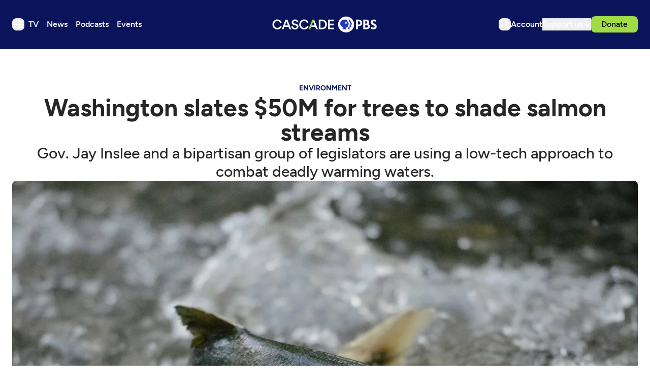

--- FILE ---
content_type: text/html; charset=utf-8
request_url: https://www.google.com/recaptcha/api2/aframe
body_size: 149
content:
<!DOCTYPE HTML><html><head><meta http-equiv="content-type" content="text/html; charset=UTF-8"></head><body><script nonce="TXU9KBTINswdtiEi9RoKCg">/** Anti-fraud and anti-abuse applications only. See google.com/recaptcha */ try{var clients={'sodar':'https://pagead2.googlesyndication.com/pagead/sodar?'};window.addEventListener("message",function(a){try{if(a.source===window.parent){var b=JSON.parse(a.data);var c=clients[b['id']];if(c){var d=document.createElement('img');d.src=c+b['params']+'&rc='+(localStorage.getItem("rc::a")?sessionStorage.getItem("rc::b"):"");window.document.body.appendChild(d);sessionStorage.setItem("rc::e",parseInt(sessionStorage.getItem("rc::e")||0)+1);localStorage.setItem("rc::h",'1769901799006');}}}catch(b){}});window.parent.postMessage("_grecaptcha_ready", "*");}catch(b){}</script></body></html>